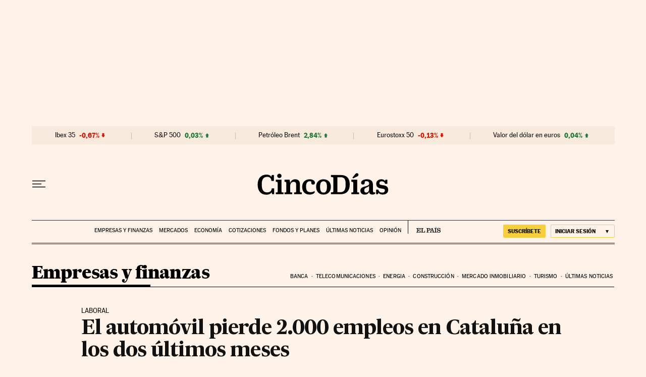

--- FILE ---
content_type: application/javascript; charset=utf-8
request_url: https://fundingchoicesmessages.google.com/f/AGSKWxUa3-8_vplA-HLQOtZVKB8dy-yTDmTGCQebV8ltdvw2-Grmqjq-nTuktcyJhJog78ya2hAETqVtFOblY4Zdz50naH_KWoFtj22SIOh0cWmUCDVgf39bZFBr5DWH0dUoDQCTDdqnQY8nyUmdNCbBBug9VPxsz_mjQgUHpxLpswQGI6A1ZbIJMnqcqCb-/_/park_html_functions_general.js/ads/header-/active-ad--adblack-/onesheet-ad-
body_size: -1289
content:
window['e851c40f-1686-4f5c-b646-9d29dd0c8c50'] = true;